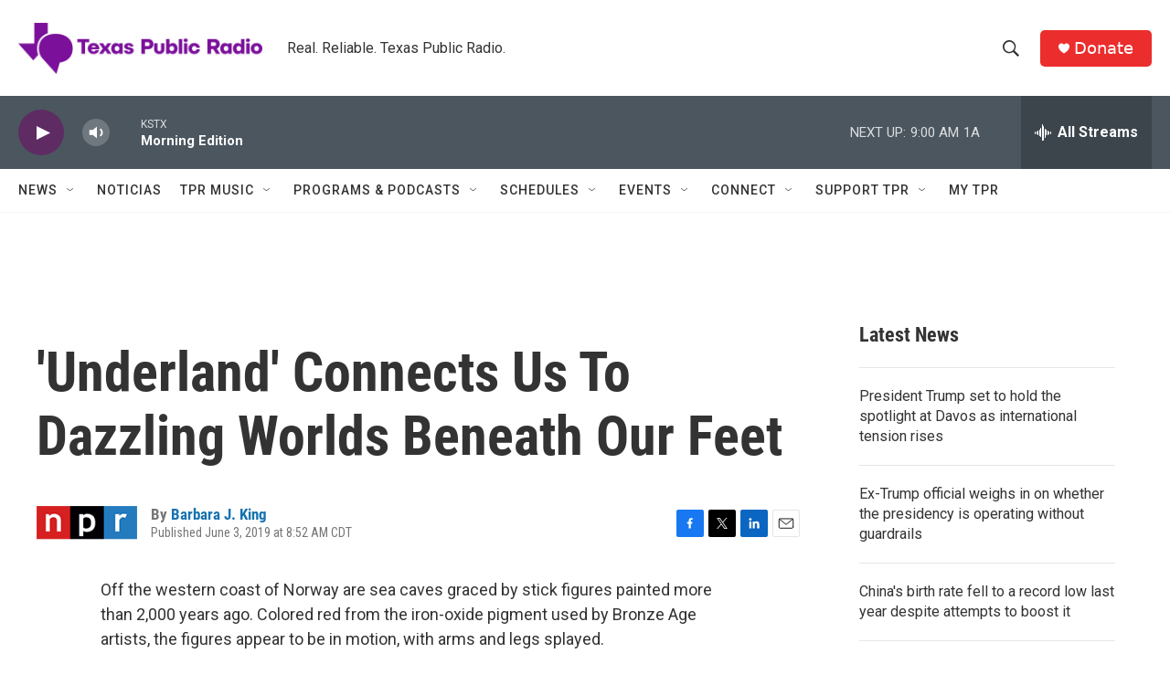

--- FILE ---
content_type: text/html; charset=utf-8
request_url: https://www.google.com/recaptcha/api2/aframe
body_size: 266
content:
<!DOCTYPE HTML><html><head><meta http-equiv="content-type" content="text/html; charset=UTF-8"></head><body><script nonce="To-UTv7TBLn0ewqvxCseDw">/** Anti-fraud and anti-abuse applications only. See google.com/recaptcha */ try{var clients={'sodar':'https://pagead2.googlesyndication.com/pagead/sodar?'};window.addEventListener("message",function(a){try{if(a.source===window.parent){var b=JSON.parse(a.data);var c=clients[b['id']];if(c){var d=document.createElement('img');d.src=c+b['params']+'&rc='+(localStorage.getItem("rc::a")?sessionStorage.getItem("rc::b"):"");window.document.body.appendChild(d);sessionStorage.setItem("rc::e",parseInt(sessionStorage.getItem("rc::e")||0)+1);localStorage.setItem("rc::h",'1768911256580');}}}catch(b){}});window.parent.postMessage("_grecaptcha_ready", "*");}catch(b){}</script></body></html>